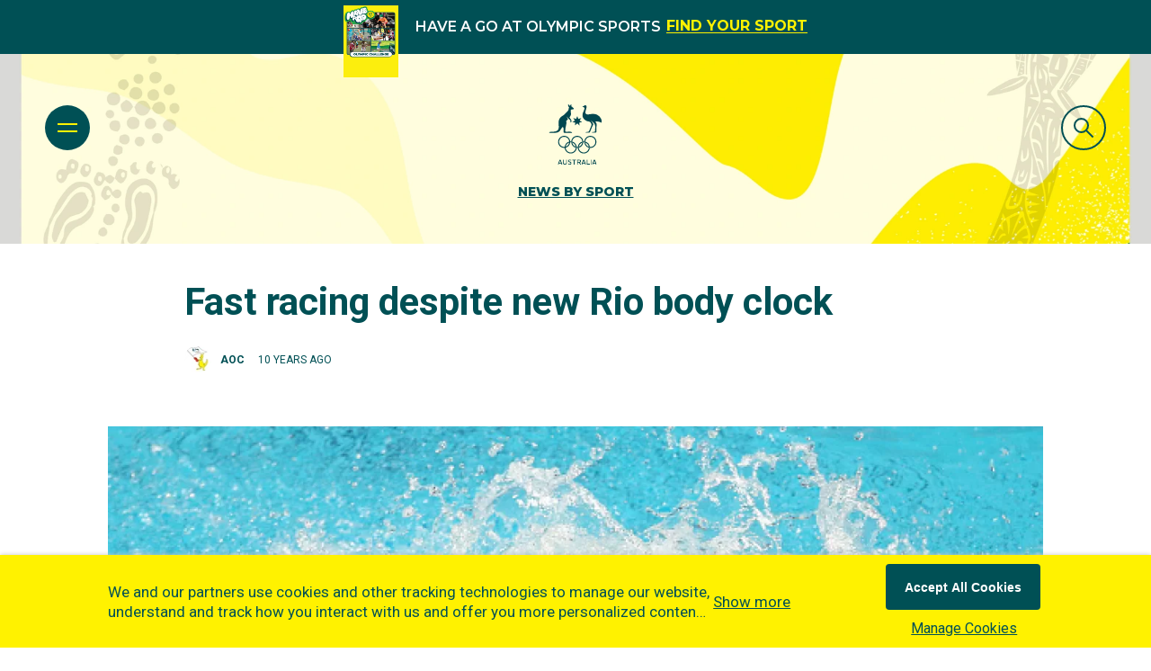

--- FILE ---
content_type: application/javascript; charset=utf-8
request_url: https://www.olympics.com.au/_next/static/eh-osxBghr7dieIC1DxKG/_buildManifest.js
body_size: 3231
content:
self.__BUILD_MANIFEST=function(t,i,s,a,e,c,u,o,k,l,m){return{__rewrites:{afterFiles:[],beforeFiles:[],fallback:[]},"/404":[t,i,s,a,e,"static/chunks/pages/404-552ff56becef6bfd.js"],"/_error":[t,i,s,a,e,"static/chunks/pages/_error-3463aeaaf3a6f05e.js"],"/ui-kit":[t,i,"static/chunks/8936-f3655a50eaed93f2.js",s,a,e,c,"static/chunks/pages/ui-kit-19a703fb3513cfbe.js"],"/ui-kit/atoms":[t,i,"static/chunks/8373-e6aa3a5ab3432bd0.js",s,a,e,"static/css/86b724b3b12e0f30.css","static/chunks/pages/ui-kit/atoms-55ca2e58bc3dd866.js"],"/ui-kit/atoms/advertisement":[t,i,s,a,e,c,"static/chunks/pages/ui-kit/atoms/advertisement-a4d96e77f790e89a.js"],"/ui-kit/atoms/alerts":[t,i,s,a,e,c,"static/chunks/pages/ui-kit/atoms/alerts-b30c98c141fe7455.js"],"/ui-kit/atoms/announcement":[t,i,s,a,e,c,"static/chunks/pages/ui-kit/atoms/announcement-965956fd8d2d0763.js"],"/ui-kit/atoms/article-card":[t,i,s,a,e,c,"static/chunks/pages/ui-kit/atoms/article-card-faf6b49e78f8a022.js"],"/ui-kit/atoms/article-video":[t,i,s,a,e,c,"static/chunks/pages/ui-kit/atoms/article-video-c7626cd47153d011.js"],"/ui-kit/atoms/athlete-storyline":[t,i,s,a,e,c,"static/chunks/pages/ui-kit/atoms/athlete-storyline-54a9abf5771a926b.js"],"/ui-kit/atoms/athlete-voice":[t,i,s,a,e,"static/css/c450a7ea3739a4e1.css","static/chunks/pages/ui-kit/atoms/athlete-voice-c0fdbf83b3205d1f.js"],"/ui-kit/atoms/bulleted-list":[t,i,s,a,e,c,"static/chunks/pages/ui-kit/atoms/bulleted-list-99ed71b2841b7988.js"],"/ui-kit/atoms/bulleted-list-two-column":[t,i,s,a,e,c,"static/chunks/pages/ui-kit/atoms/bulleted-list-two-column-ab7f13db28d4b35a.js"],"/ui-kit/atoms/button":[t,i,s,a,e,c,"static/chunks/pages/ui-kit/atoms/button-72877be0d91e3d2b.js"],"/ui-kit/atoms/button-group":[t,i,s,a,e,c,"static/chunks/pages/ui-kit/atoms/button-group-2da474b736ea186e.js"],"/ui-kit/atoms/carousel-column-image":[t,i,s,a,e,c,"static/chunks/pages/ui-kit/atoms/carousel-column-image-1e3a6ec0e8eddac3.js"],"/ui-kit/atoms/carousel-video":[t,i,s,a,e,"static/css/d7006331f0109b0a.css","static/chunks/pages/ui-kit/atoms/carousel-video-0c3e0a285ee4d10d.js"],"/ui-kit/atoms/chapter-break-title":[t,i,s,a,e,"static/css/be7205724424bf7c.css","static/chunks/pages/ui-kit/atoms/chapter-break-title-60acceedd38b7b3e.js"],"/ui-kit/atoms/column-icon":[t,i,s,a,e,c,"static/chunks/pages/ui-kit/atoms/column-icon-58aa7146d2b2a246.js"],"/ui-kit/atoms/contact-list":[t,i,s,a,e,c,"static/chunks/pages/ui-kit/atoms/contact-list-9ad3c795466fd49b.js"],"/ui-kit/atoms/contact-list-item":[t,i,s,a,e,c,"static/chunks/pages/ui-kit/atoms/contact-list-item-ef0bcf3f0824d7dc.js"],"/ui-kit/atoms/countdown":[t,i,s,a,e,c,"static/chunks/pages/ui-kit/atoms/countdown-afc0509cfe28d2fb.js"],"/ui-kit/atoms/download-resource":[t,i,s,a,e,c,"static/chunks/pages/ui-kit/atoms/download-resource-2ee6e17f08abffc6.js"],"/ui-kit/atoms/dropdown":[t,i,s,a,e,c,"static/chunks/pages/ui-kit/atoms/dropdown-265aacb61aacb410.js"],"/ui-kit/atoms/dynamic-collection-list-item":[o,"static/css/3ee40c3c411f276d.css","static/chunks/pages/ui-kit/atoms/dynamic-collection-list-item-95c6a7e0aa947d5f.js"],"/ui-kit/atoms/external-link":[t,i,s,a,e,c,"static/chunks/pages/ui-kit/atoms/external-link-a671ec5f138fc236.js"],"/ui-kit/atoms/external-video":[t,i,s,a,e,c,"static/chunks/pages/ui-kit/atoms/external-video-99aa1e1afd4aa0a9.js"],"/ui-kit/atoms/feature-article":[t,i,s,a,e,k,"static/chunks/pages/ui-kit/atoms/feature-article-8b2aee7dec617187.js"],"/ui-kit/atoms/feature-card-treated-image":[t,i,s,a,e,"static/css/47248d131b315ecd.css","static/chunks/pages/ui-kit/atoms/feature-card-treated-image-42ff55cbe58c459c.js"],"/ui-kit/atoms/featured-article":[t,i,s,a,e,k,"static/chunks/pages/ui-kit/atoms/featured-article-246b6e2952fac814.js"],"/ui-kit/atoms/featured-profile-card":[t,i,s,a,e,c,"static/chunks/pages/ui-kit/atoms/featured-profile-card-d92f4efca911248b.js"],"/ui-kit/atoms/featured-profile-card-container":[t,i,s,a,e,"static/css/189f1f589c39e13f.css","static/chunks/pages/ui-kit/atoms/featured-profile-card-container-85921ab470e01f17.js"],"/ui-kit/atoms/footer-unleashed":[t,i,s,a,e,"static/css/545d4cb81c6481d3.css","static/chunks/pages/ui-kit/atoms/footer-unleashed-27810e3532079932.js"],"/ui-kit/atoms/global-search-input":[t,i,s,a,e,c,"static/chunks/pages/ui-kit/atoms/global-search-input-42cf3ed6b7d84a56.js"],"/ui-kit/atoms/have-a-go":[t,i,s,a,e,c,"static/chunks/pages/ui-kit/atoms/have-a-go-ee2bcaff8f1317a3.js"],"/ui-kit/atoms/header":[t,i,s,a,e,c,"static/chunks/pages/ui-kit/atoms/header-9deced57596ae7b7.js"],"/ui-kit/atoms/header/default-breadcrumb":["static/chunks/pages/ui-kit/atoms/header/default-breadcrumb-2e0d22842cadd6cc.js"],"/ui-kit/atoms/header/default-breadcrumb-three-level":["static/chunks/pages/ui-kit/atoms/header/default-breadcrumb-three-level-1a50ab370bf0789e.js"],"/ui-kit/atoms/header/default-breadcrumb-two-level":["static/chunks/pages/ui-kit/atoms/header/default-breadcrumb-two-level-97a3cedcf0af3b0f.js"],"/ui-kit/atoms/heading":[t,i,s,a,e,c,"static/chunks/pages/ui-kit/atoms/heading-e9d9c59f6d45ebf2.js"],"/ui-kit/atoms/icon-list-four-column":[t,i,s,a,e,c,"static/chunks/pages/ui-kit/atoms/icon-list-four-column-879a3d4b4b77534c.js"],"/ui-kit/atoms/inline-gallery":[t,i,s,a,e,c,"static/chunks/pages/ui-kit/atoms/inline-gallery-2622896cf727e70c.js"],"/ui-kit/atoms/inline-image":[t,i,s,a,e,c,"static/chunks/pages/ui-kit/atoms/inline-image-c981977afb0785e0.js"],"/ui-kit/atoms/inline-quote":[t,i,s,a,e,c,"static/chunks/pages/ui-kit/atoms/inline-quote-4317da5a0ac5040b.js"],"/ui-kit/atoms/inline-tags":[t,i,s,a,e,c,"static/chunks/pages/ui-kit/atoms/inline-tags-f461ef3dacdc9197.js"],"/ui-kit/atoms/inline-title-detailed":[t,i,s,a,e,"static/css/f80687e56f870edd.css","static/chunks/pages/ui-kit/atoms/inline-title-detailed-a87b847044b8b168.js"],"/ui-kit/atoms/inline-video":[t,i,s,a,e,c,"static/chunks/pages/ui-kit/atoms/inline-video-8a489d41f9c30c49.js"],"/ui-kit/atoms/inline-video-gallery":[t,i,s,a,e,"static/css/a2649ad358f31d42.css","static/chunks/pages/ui-kit/atoms/inline-video-gallery-db8364f2ae61dd36.js"],"/ui-kit/atoms/jump-to":[t,i,s,a,e,"static/css/1ae1603150452df4.css","static/chunks/pages/ui-kit/atoms/jump-to-14851a4c13b99051.js"],"/ui-kit/atoms/linked-cards":[t,i,s,a,e,c,"static/chunks/pages/ui-kit/atoms/linked-cards-b155d973ef9082c5.js"],"/ui-kit/atoms/loading":[t,i,s,a,e,c,"static/chunks/pages/ui-kit/atoms/loading-ce1c978062004c0b.js"],"/ui-kit/atoms/location":[t,i,s,a,e,c,"static/chunks/pages/ui-kit/atoms/location-3aae0097ee2cdc9b.js"],"/ui-kit/atoms/location/Library":["static/chunks/pages/ui-kit/atoms/location/Library-b0a61c3b7adc59c3.js"],"/ui-kit/atoms/medals":[t,i,s,a,e,c,"static/chunks/pages/ui-kit/atoms/medals-f9928475aa285f0d.js"],"/ui-kit/atoms/numbered-feature-images":[t,i,s,a,e,c,"static/chunks/pages/ui-kit/atoms/numbered-feature-images-dbc7e5875a675e5e.js"],"/ui-kit/atoms/parallax-full-width-image":[t,i,s,a,e,"static/css/fa05322157ea4efe.css","static/chunks/pages/ui-kit/atoms/parallax-full-width-image-54f3ce28af684a4a.js"],"/ui-kit/atoms/profile-association":[t,i,s,a,e,c,"static/chunks/pages/ui-kit/atoms/profile-association-bc89eca360caaa6e.js"],"/ui-kit/atoms/profile-carousel":[t,i,s,a,e,c,"static/chunks/pages/ui-kit/atoms/profile-carousel-02b122db104c73b8.js"],"/ui-kit/atoms/profile-carousel/page":["static/chunks/pages/ui-kit/atoms/profile-carousel/page-7da81fde3955f33b.js"],"/ui-kit/atoms/profile-carousel-page":[t,i,s,a,e,c,"static/chunks/pages/ui-kit/atoms/profile-carousel-page-02c13211dfaa3970.js"],"/ui-kit/atoms/results-disciplines":["static/css/ef46db3751d8e999.css","static/chunks/pages/ui-kit/atoms/results-disciplines-d4771b9118d80f06.js"],"/ui-kit/atoms/social":[t,i,s,a,e,"static/css/2a61e52be2ed3af5.css","static/chunks/pages/ui-kit/atoms/social-c2f990a0ef40166d.js"],"/ui-kit/atoms/social-website":[t,i,s,a,e,c,"static/chunks/pages/ui-kit/atoms/social-website-e2609d9b3ee49eae.js"],"/ui-kit/atoms/sponsor-list":[t,i,s,a,e,c,"static/chunks/pages/ui-kit/atoms/sponsor-list-d3ecbd35250c5653.js"],"/ui-kit/atoms/sport-grid":[t,i,s,a,e,c,"static/chunks/pages/ui-kit/atoms/sport-grid-2b6360f5842003de.js"],"/ui-kit/atoms/steps-process":[t,i,s,a,e,c,"static/chunks/pages/ui-kit/atoms/steps-process-3d2a2aeccf189ce8.js"],"/ui-kit/atoms/subscribe":[t,i,s,a,e,c,"static/chunks/pages/ui-kit/atoms/subscribe-9bf53b1fb884bd95.js"],"/ui-kit/atoms/tab-panel":[t,i,s,a,e,c,"static/chunks/pages/ui-kit/atoms/tab-panel-cb07637dc520a1fc.js"],"/ui-kit/atoms/table":["static/chunks/pages/ui-kit/atoms/table-3d48e83b00cbc8b0.js"],"/ui-kit/atoms/table/view":["static/chunks/pages/ui-kit/atoms/table/view-eedc31fc015dac19.js"],"/ui-kit/atoms/team-detailed":[t,i,s,a,e,c,"static/chunks/pages/ui-kit/atoms/team-detailed-b90bd1084bdd1dc0.js"],"/ui-kit/atoms/testimonial":[t,i,s,a,e,c,"static/chunks/pages/ui-kit/atoms/testimonial-a2e6c1237269505c.js"],"/ui-kit/atoms/title-content":[t,i,s,a,e,c,"static/chunks/pages/ui-kit/atoms/title-content-89a14cf30187769d.js"],"/ui-kit/atoms/trivia-card":[t,i,s,a,e,c,"static/chunks/pages/ui-kit/atoms/trivia-card-62376ff17a5b928f.js"],"/ui-kit/atoms/trivia-card-container":[t,i,s,a,e,c,"static/chunks/pages/ui-kit/atoms/trivia-card-container-83ea05b4c75c7bed.js"],"/ui-kit/atoms/venue-column":[t,i,s,a,e,c,"static/chunks/pages/ui-kit/atoms/venue-column-0d278098596d672c.js"],"/ui-kit/atoms/venue-list":[t,i,s,a,e,c,"static/chunks/pages/ui-kit/atoms/venue-list-6f5aa44fefb65bbb.js"],"/ui-kit/atoms/widget-best-of":[t,i,s,a,e,c,"static/chunks/pages/ui-kit/atoms/widget-best-of-720238305e08f247.js"],"/ui-kit/atoms/widget-summary":[t,i,s,a,e,c,"static/chunks/pages/ui-kit/atoms/widget-summary-0ad1e9eab45b0f07.js"],"/ui-kit/molecules":[t,i,s,a,e,c,"static/chunks/pages/ui-kit/molecules-34c0f48f33a63ec4.js"],"/ui-kit/molecules/article-expanded":[t,i,s,a,e,o,l,"static/chunks/pages/ui-kit/molecules/article-expanded-14787915b5595cc5.js"],"/ui-kit/molecules/article-grid":["static/chunks/pages/ui-kit/molecules/article-grid-55a52748b6626502.js"],"/ui-kit/molecules/article-preview":[t,i,s,a,e,o,l,"static/chunks/pages/ui-kit/molecules/article-preview-d1d6c9f4face253c.js"],"/ui-kit/molecules/article-video":[t,i,s,a,e,c,"static/chunks/pages/ui-kit/molecules/article-video-1d0498bcbb3a07cf.js"],"/ui-kit/molecules/feature-carousel":[t,i,s,a,e,c,"static/chunks/pages/ui-kit/molecules/feature-carousel-ec43c1d29cd2d9b1.js"],"/ui-kit/molecules/find-athlete":[t,i,s,a,e,c,"static/chunks/pages/ui-kit/molecules/find-athlete-a4c0128e9b25a33d.js"],"/ui-kit/molecules/footer":[t,i,s,a,e,c,"static/chunks/pages/ui-kit/molecules/footer-7f648d91b4d040de.js"],"/ui-kit/molecules/profile-carousel":[t,i,s,a,e,"static/css/5684f4eaeecdebac.css","static/chunks/pages/ui-kit/molecules/profile-carousel-561d27a0bd25cd54.js"],"/ui-kit/molecules/sport-grid":[t,i,s,a,e,c,"static/chunks/pages/ui-kit/molecules/sport-grid-5029e54f2e033b7a.js"],"/ui-kit/molecules/team-detailed":[t,i,s,a,e,"static/css/65462f3969c4b6f5.css","static/chunks/pages/ui-kit/molecules/team-detailed-214b8fee0ec0df04.js"],"/ui-kit/molecules/widget-summary":[t,i,s,a,e,c,"static/chunks/pages/ui-kit/molecules/widget-summary-9b265258b08d3214.js"],"/ui-kit/organisms":[t,i,s,a,e,c,"static/chunks/pages/ui-kit/organisms-665f71c8439cb069.js"],"/ui-kit/pages":[t,i,s,a,e,c,"static/chunks/pages/ui-kit/pages-737fd7fc30fed322.js"],"/ui-kit/pages/news-landing":[t,i,s,a,e,c,"static/chunks/pages/ui-kit/pages/news-landing-cfa2537bb944a7ec.js"],"/ui-kit/static/OlympicsLiveFive/Landing/Page":[u,"static/chunks/pages/ui-kit/static/OlympicsLiveFive/Landing/Page-8110c3d51431abde.js"],"/ui-kit/static/OlympicsLiveFour/Landing/Page":[u,"static/chunks/pages/ui-kit/static/OlympicsLiveFour/Landing/Page-3de9e546a9831d89.js"],"/ui-kit/static/OlympicsLiveThree/Landing/Page":[u,"static/chunks/pages/ui-kit/static/OlympicsLiveThree/Landing/Page-8e91664c1e6de41e.js"],"/ui-kit/static/OlympicsLiveTwo/Landing/Page":[u,"static/chunks/pages/ui-kit/static/OlympicsLiveTwo/Landing/Page-ef14f6989a1ca461.js"],"/ui-kit/static/bio":[m,"static/chunks/pages/ui-kit/static/bio-0587c07cdcfd7dc2.js"],"/ui-kit/static/curated-collections":["static/chunks/pages/ui-kit/static/curated-collections-459c5294bbd81139.js"],"/ui-kit/static/home":["static/chunks/pages/ui-kit/static/home-5200fb2738fcef16.js"],"/ui-kit/static/news":["static/chunks/pages/ui-kit/static/news-ab6c6fc739a21cfa.js"],"/ui-kit/static/news-article":["static/chunks/pages/ui-kit/static/news-article-1006227c796dfb34.js"],"/ui-kit/static/news-tag":["static/chunks/pages/ui-kit/static/news-tag-16b8a958c08a54e3.js"],"/ui-kit/static/olympics-live":[u,"static/chunks/pages/ui-kit/static/olympics-live-d13ec492b6caeee9.js"],"/ui-kit/static/olympics-live/ui-kit":["static/css/2a85fa9e6932ea30.css","static/chunks/pages/ui-kit/static/olympics-live/ui-kit-954bd092e27929cc.js"],"/ui-kit/static/olympics-unleashed":["static/css/9504f9eef63af209.css","static/chunks/pages/ui-kit/static/olympics-unleashed-707ecc43ea80fb9a.js"],"/ui-kit/static/sport-detail":["static/chunks/pages/ui-kit/static/sport-detail-7528d384aa2eb6e0.js"],"/ui-kit/static/tokyo-2020":[m,"static/chunks/pages/ui-kit/static/tokyo-2020-206a5128d8c55824.js"],"/[[...slug]]":[t,i,s,a,e,"static/chunks/pages/[[...slug]]-3d2e84c4e9088197.js"],sortedPages:["/404","/_app","/_error","/ui-kit","/ui-kit/atoms","/ui-kit/atoms/advertisement","/ui-kit/atoms/alerts","/ui-kit/atoms/announcement","/ui-kit/atoms/article-card","/ui-kit/atoms/article-video","/ui-kit/atoms/athlete-storyline","/ui-kit/atoms/athlete-voice","/ui-kit/atoms/bulleted-list","/ui-kit/atoms/bulleted-list-two-column","/ui-kit/atoms/button","/ui-kit/atoms/button-group","/ui-kit/atoms/carousel-column-image","/ui-kit/atoms/carousel-video","/ui-kit/atoms/chapter-break-title","/ui-kit/atoms/column-icon","/ui-kit/atoms/contact-list","/ui-kit/atoms/contact-list-item","/ui-kit/atoms/countdown","/ui-kit/atoms/download-resource","/ui-kit/atoms/dropdown","/ui-kit/atoms/dynamic-collection-list-item","/ui-kit/atoms/external-link","/ui-kit/atoms/external-video","/ui-kit/atoms/feature-article","/ui-kit/atoms/feature-card-treated-image","/ui-kit/atoms/featured-article","/ui-kit/atoms/featured-profile-card","/ui-kit/atoms/featured-profile-card-container","/ui-kit/atoms/footer-unleashed","/ui-kit/atoms/global-search-input","/ui-kit/atoms/have-a-go","/ui-kit/atoms/header","/ui-kit/atoms/header/default-breadcrumb","/ui-kit/atoms/header/default-breadcrumb-three-level","/ui-kit/atoms/header/default-breadcrumb-two-level","/ui-kit/atoms/heading","/ui-kit/atoms/icon-list-four-column","/ui-kit/atoms/inline-gallery","/ui-kit/atoms/inline-image","/ui-kit/atoms/inline-quote","/ui-kit/atoms/inline-tags","/ui-kit/atoms/inline-title-detailed","/ui-kit/atoms/inline-video","/ui-kit/atoms/inline-video-gallery","/ui-kit/atoms/jump-to","/ui-kit/atoms/linked-cards","/ui-kit/atoms/loading","/ui-kit/atoms/location","/ui-kit/atoms/location/Library","/ui-kit/atoms/medals","/ui-kit/atoms/numbered-feature-images","/ui-kit/atoms/parallax-full-width-image","/ui-kit/atoms/profile-association","/ui-kit/atoms/profile-carousel","/ui-kit/atoms/profile-carousel/page","/ui-kit/atoms/profile-carousel-page","/ui-kit/atoms/results-disciplines","/ui-kit/atoms/social","/ui-kit/atoms/social-website","/ui-kit/atoms/sponsor-list","/ui-kit/atoms/sport-grid","/ui-kit/atoms/steps-process","/ui-kit/atoms/subscribe","/ui-kit/atoms/tab-panel","/ui-kit/atoms/table","/ui-kit/atoms/table/view","/ui-kit/atoms/team-detailed","/ui-kit/atoms/testimonial","/ui-kit/atoms/title-content","/ui-kit/atoms/trivia-card","/ui-kit/atoms/trivia-card-container","/ui-kit/atoms/venue-column","/ui-kit/atoms/venue-list","/ui-kit/atoms/widget-best-of","/ui-kit/atoms/widget-summary","/ui-kit/molecules","/ui-kit/molecules/article-expanded","/ui-kit/molecules/article-grid","/ui-kit/molecules/article-preview","/ui-kit/molecules/article-video","/ui-kit/molecules/feature-carousel","/ui-kit/molecules/find-athlete","/ui-kit/molecules/footer","/ui-kit/molecules/profile-carousel","/ui-kit/molecules/sport-grid","/ui-kit/molecules/team-detailed","/ui-kit/molecules/widget-summary","/ui-kit/organisms","/ui-kit/pages","/ui-kit/pages/news-landing","/ui-kit/static/OlympicsLiveFive/Landing/Page","/ui-kit/static/OlympicsLiveFour/Landing/Page","/ui-kit/static/OlympicsLiveThree/Landing/Page","/ui-kit/static/OlympicsLiveTwo/Landing/Page","/ui-kit/static/bio","/ui-kit/static/curated-collections","/ui-kit/static/home","/ui-kit/static/news","/ui-kit/static/news-article","/ui-kit/static/news-tag","/ui-kit/static/olympics-live","/ui-kit/static/olympics-live/ui-kit","/ui-kit/static/olympics-unleashed","/ui-kit/static/sport-detail","/ui-kit/static/tokyo-2020","/[[...slug]]"]}}("static/chunks/9942-e4fcd59ba8ec5d2f.js","static/chunks/5518-811e5d605646ea2b.js","static/chunks/9679-743e35e65400107e.js","static/css/eeab13d2d6a4e1d8.css","static/css/c7efd48c441f246c.css","static/css/658d6f8afb9bf356.css","static/css/140cb314a56c32ab.css","static/chunks/6771-a661ec647c216b18.js","static/css/7cbd9766526a85d6.css","static/css/b017bc0ea522fe7d.css","static/css/d39504cde3def6ca.css"),self.__BUILD_MANIFEST_CB&&self.__BUILD_MANIFEST_CB();

--- FILE ---
content_type: application/javascript; charset=utf-8
request_url: https://www.olympics.com.au/_next/static/chunks/webpack-61ad1c518ae64b7e.js
body_size: 4531
content:
!function(){"use strict";var e,t,r,a,n,c,o,f,i,d,u,l,b={},s={};function m(e){var t=s[e];if(void 0!==t)return t.exports;var r=s[e]={id:e,loaded:!1,exports:{}},a=!0;try{b[e].call(r.exports,r,r.exports,m),a=!1}finally{a&&delete s[e]}return r.loaded=!0,r.exports}m.m=b,m.amdO={},e=[],m.O=function(t,r,a,n){if(r){n=n||0;for(var c=e.length;c>0&&e[c-1][2]>n;c--)e[c]=e[c-1];e[c]=[r,a,n];return}for(var o=1/0,c=0;c<e.length;c++){for(var r=e[c][0],a=e[c][1],n=e[c][2],f=!0,i=0;i<r.length;i++)o>=n&&Object.keys(m.O).every(function(e){return m.O[e](r[i])})?r.splice(i--,1):(f=!1,n<o&&(o=n));if(f){e.splice(c--,1);var d=a();void 0!==d&&(t=d)}}return t},m.n=function(e){var t=e&&e.__esModule?function(){return e.default}:function(){return e};return m.d(t,{a:t}),t},r=Object.getPrototypeOf?function(e){return Object.getPrototypeOf(e)}:function(e){return e.__proto__},m.t=function(e,a){if(1&a&&(e=this(e)),8&a||"object"==typeof e&&e&&(4&a&&e.__esModule||16&a&&"function"==typeof e.then))return e;var n=Object.create(null);m.r(n);var c={};t=t||[null,r({}),r([]),r(r)];for(var o=2&a&&e;"object"==typeof o&&!~t.indexOf(o);o=r(o))Object.getOwnPropertyNames(o).forEach(function(t){c[t]=function(){return e[t]}});return c.default=function(){return e},m.d(n,c),n},m.d=function(e,t){for(var r in t)m.o(t,r)&&!m.o(e,r)&&Object.defineProperty(e,r,{enumerable:!0,get:t[r]})},m.f={},m.e=function(e){return Promise.all(Object.keys(m.f).reduce(function(t,r){return m.f[r](e,t),t},[]))},m.u=function(e){return 7010===e?"static/chunks/7010-3c998b94789004ca.js":2262===e?"static/chunks/2262-3bae826661d2e87f.js":9942===e?"static/chunks/9942-e4fcd59ba8ec5d2f.js":5518===e?"static/chunks/5518-811e5d605646ea2b.js":9679===e?"static/chunks/9679-743e35e65400107e.js":"static/chunks/"+(({261:"reactPlayerKaltura",485:"AtomContentDescriptionLarge",545:"AtomSideBar",649:"AtomAthleteVoice",829:"AtomInputSelect",830:"OrganismsArticleGridStatic",1128:"MoleculeFeatureCardProfileList",1255:"AtomScrollToTop",1729:"AtomParallaxFullWidthImage",1919:"AtomNoMatch",2045:"AtomChapterBreakTitle",2121:"reactPlayerFacebook",2340:"AtomDynamicCollectionListItem",2375:"MoleculeFindAthlete",2398:"MoleculeArticleStatic",2546:"reactPlayerStreamable",3743:"reactPlayerVimeo",4056:"MoleculeProfileCarousel",4439:"reactPlayerYouTube",4653:"AtomFooterUnleashed",4667:"reactPlayerMixcloud",5117:"AtomSegment",5516:"AtomCookieConsent",5582:"OrganismsArticleGrid",5670:"MoleculesPartnersCarousel",5743:"AtomFeaturedArticle",6011:"reactPlayerFilePlayer",6125:"reactPlayerSoundCloud",6216:"reactPlayerTwitch",6354:"AtomAccordion",6917:"AtomExpandableContainer",7596:"reactPlayerDailyMotion",7664:"reactPlayerPreview",7880:"FeatureCardProfileListPlaceholder",8055:"reactPlayerWistia",8219:"AtomSearchInput",8420:"AtomArticleGridCarousel",8454:"AtomContainerLayoutUiKit",8885:"AtomInputTextEditor",8888:"reactPlayerVidyard",8891:"AtomLoadMore",8976:"AtomCuratedFeature",9360:"OrganismLayoutUiKit",9592:"AtomSubscribeModal",9690:"MoleculeDynamicCollectionList"})[e]||e)+"."+({261:"486983721e291622",371:"ccbba679cb73ccc8",478:"7d7ce21e4a526675",485:"6f0bee562728515f",487:"cf39c2a04074c19e",545:"9d10a6c4e933f220",649:"987c07970267bfe4",829:"7336764ed5e18fe6",830:"aee9757e491c1948",1049:"9f3adb3a469a6c33",1128:"3328523f82725cef",1205:"81fb14cc80c318e0",1255:"4e67a6446d773d64",1364:"c2f87c8782ffc57f",1729:"4c23b95183c03f0f",1919:"ae8a2479c978a0ed",2045:"68f8db4c183e88ec",2121:"ad78c3b43cc9bc85",2261:"8764b82cb6fbf613",2340:"1179b3c4d95f8ec9",2375:"3b2c556e1eb579e1",2398:"53902453f96c9181",2546:"499deb4861026b3d",3222:"70f687687d63da16",3743:"54c2565b75959580",4056:"610834c967f62315",4439:"821abe3c9690bd8a",4650:"fca35abbc14a084b",4653:"52c7adf9195ab9ab",4667:"51d5d372b9167642",4866:"c6aa5bf3d5c2e739",4902:"08179a69aefd4591",5117:"a60dda7eedbc20c7",5189:"45134a25ddf75d63",5309:"bb7c4f813821ad2e",5516:"2077a9a13c9d2a6e",5582:"41a243389a59c264",5670:"aa96adcb787332fc",5743:"1b7ff8d49908ede4",6011:"92965d2ea4bfba0e",6088:"59638cdac740cd1c",6125:"df5bde7b73210dfe",6216:"9c96808e9c492ea7",6310:"15e1e07456c9c499",6349:"7595da7eaa0e4a47",6354:"c92a31ee76fb91f7",6472:"f18e24014aee88e5",6506:"d1e38b54dbe4f27c",6660:"5e1580b94e0f9494",6883:"1f78539926130789",6917:"ce447516e1e1c1b1",7071:"778acdfeae3c7ad7",7155:"27905e029cbe7468",7438:"654c4049a8509834",7457:"58e70a70a3f5bb82",7554:"20dd05c3f263c9a5",7596:"14d196ff39d8309d",7664:"04e14d01f3d8653d",7880:"3a8ad5d2a9230b81",7931:"e6d97f533740aad9",8055:"9625538af7a957ff",8060:"c4fe27af2ea78a51",8069:"681e4c23df0b0def",8219:"d735a8a1d96f4641",8362:"7502ad07ae3f8bc5",8420:"22294447a3fd6735",8454:"230775b61bc3ee0b",8575:"808dc864ff8a8c1c",8734:"5259e092593dded9",8885:"a677b61488c79050",8888:"62d48cc34d8175ab",8891:"e50cbe4f49ff62cb",8976:"74281ca81c571d2e",9360:"8307b86ee72c38ef",9592:"f56d0737e0a55839",9690:"ff0c639077bb8811",9983:"29f5f796b63f1f40"})[e]+".js"},m.miniCssF=function(e){return"static/css/"+({371:"3df2424567bcb9fa",478:"97f4f2a81e5847f3",487:"c60c11566611961e",1049:"b16f1e9f6d970e49",1205:"e4a786b56953bf59",2262:"eeab13d2d6a4e1d8",4866:"69b8f2c0acaf14df",4902:"6d721b310672db0e",5189:"1f04568a65498286",5309:"d811ce1e16445a00",6088:"658d6f8afb9bf356",6349:"8bf0398038b0b140",6660:"14af8db6207a9c12",6883:"bfb54a3900789b0b",7010:"c7efd48c441f246c",7155:"6fa58b2227b1c1d8",7438:"4c3317d1d7c6274d",8060:"80515e08e3c842b9",8069:"ec70a6025c5c5a64",8362:"52403d9c3ca860d2",8575:"a74c1d91bb00746c",9983:"ef46db3751d8e999"})[e]+".css"},m.g=function(){if("object"==typeof globalThis)return globalThis;try{return this||Function("return this")()}catch(e){if("object"==typeof window)return window}}(),m.hmd=function(e){return(e=Object.create(e)).children||(e.children=[]),Object.defineProperty(e,"exports",{enumerable:!0,set:function(){throw Error("ES Modules may not assign module.exports or exports.*, Use ESM export syntax, instead: "+e.id)}}),e},m.o=function(e,t){return Object.prototype.hasOwnProperty.call(e,t)},a={},n="_N_E:",m.l=function(e,t,r,c){if(a[e]){a[e].push(t);return}if(void 0!==r)for(var o,f,i=document.getElementsByTagName("script"),d=0;d<i.length;d++){var u=i[d];if(u.getAttribute("src")==e||u.getAttribute("data-webpack")==n+r){o=u;break}}o||(f=!0,(o=document.createElement("script")).charset="utf-8",o.timeout=120,m.nc&&o.setAttribute("nonce",m.nc),o.setAttribute("data-webpack",n+r),o.src=m.tu(e)),a[e]=[t];var l=function(t,r){o.onerror=o.onload=null,clearTimeout(b);var n=a[e];if(delete a[e],o.parentNode&&o.parentNode.removeChild(o),n&&n.forEach(function(e){return e(r)}),t)return t(r)},b=setTimeout(l.bind(null,void 0,{type:"timeout",target:o}),12e4);o.onerror=l.bind(null,o.onerror),o.onload=l.bind(null,o.onload),f&&document.head.appendChild(o)},m.r=function(e){"undefined"!=typeof Symbol&&Symbol.toStringTag&&Object.defineProperty(e,Symbol.toStringTag,{value:"Module"}),Object.defineProperty(e,"__esModule",{value:!0})},m.nmd=function(e){return e.paths=[],e.children||(e.children=[]),e},m.tt=function(){return void 0===c&&(c={createScriptURL:function(e){return e}},"undefined"!=typeof trustedTypes&&trustedTypes.createPolicy&&(c=trustedTypes.createPolicy("nextjs#bundler",c))),c},m.tu=function(e){return m.tt().createScriptURL(e)},m.p="/_next/",o=function(e,t,r,a){var n=document.createElement("link");return n.rel="stylesheet",n.type="text/css",n.onerror=n.onload=function(c){if(n.onerror=n.onload=null,"load"===c.type)r();else{var o=c&&("load"===c.type?"missing":c.type),f=c&&c.target&&c.target.href||t,i=Error("Loading CSS chunk "+e+" failed.\n("+f+")");i.code="CSS_CHUNK_LOAD_FAILED",i.type=o,i.request=f,n.parentNode.removeChild(n),a(i)}},n.href=t,document.head.appendChild(n),n},f=function(e,t){for(var r=document.getElementsByTagName("link"),a=0;a<r.length;a++){var n=r[a],c=n.getAttribute("data-href")||n.getAttribute("href");if("stylesheet"===n.rel&&(c===e||c===t))return n}for(var o=document.getElementsByTagName("style"),a=0;a<o.length;a++){var n=o[a],c=n.getAttribute("data-href");if(c===e||c===t)return n}},i={2272:0},m.f.miniCss=function(e,t){i[e]?t.push(i[e]):0!==i[e]&&({371:1,478:1,487:1,1049:1,1205:1,2262:1,4866:1,4902:1,5189:1,5309:1,6088:1,6349:1,6660:1,6883:1,7010:1,7155:1,7438:1,8060:1,8069:1,8362:1,8575:1,9983:1})[e]&&t.push(i[e]=new Promise(function(t,r){var a=m.miniCssF(e),n=m.p+a;if(f(a,n))return t();o(e,n,t,r)}).then(function(){i[e]=0},function(t){throw delete i[e],t}))},d={2272:0,2262:0,7010:0},m.f.j=function(e,t){var r=m.o(d,e)?d[e]:void 0;if(0!==r){if(r)t.push(r[2]);else if(/^(22[67]2|4(78|866|87|902)|6(088|349|660|883)|7(010|155|438)|8(06[09]|362|575)|(104|518|530)9|1205|371|9983)$/.test(e))d[e]=0;else{var a=new Promise(function(t,a){r=d[e]=[t,a]});t.push(r[2]=a);var n=m.p+m.u(e),c=Error();m.l(n,function(t){if(m.o(d,e)&&(0!==(r=d[e])&&(d[e]=void 0),r)){var a=t&&("load"===t.type?"missing":t.type),n=t&&t.target&&t.target.src;c.message="Loading chunk "+e+" failed.\n("+a+": "+n+")",c.name="ChunkLoadError",c.type=a,c.request=n,r[1](c)}},"chunk-"+e,e)}}},m.O.j=function(e){return 0===d[e]},u=function(e,t){var r,a,n=t[0],c=t[1],o=t[2],f=0;if(n.some(function(e){return 0!==d[e]})){for(r in c)m.o(c,r)&&(m.m[r]=c[r]);if(o)var i=o(m)}for(e&&e(t);f<n.length;f++)a=n[f],m.o(d,a)&&d[a]&&d[a][0](),d[a]=0;return m.O(i)},(l=self.webpackChunk_N_E=self.webpackChunk_N_E||[]).forEach(u.bind(null,0)),l.push=u.bind(null,l.push.bind(l))}();
;(function(){if(typeof document==="undefined"||!/(?:^|;\s)__vercel_toolbar=1(?:;|$)/.test(document.cookie))return;var s=document.createElement('script');s.src='https://vercel.live/_next-live/feedback/feedback.js';s.setAttribute("data-explicit-opt-in","true");s.setAttribute("data-cookie-opt-in","true");s.setAttribute("data-deployment-id","dpl_CdvEcZQC4dfLobJTEPDVwvsX2sGF");((document.head||document.documentElement).appendChild(s))})();